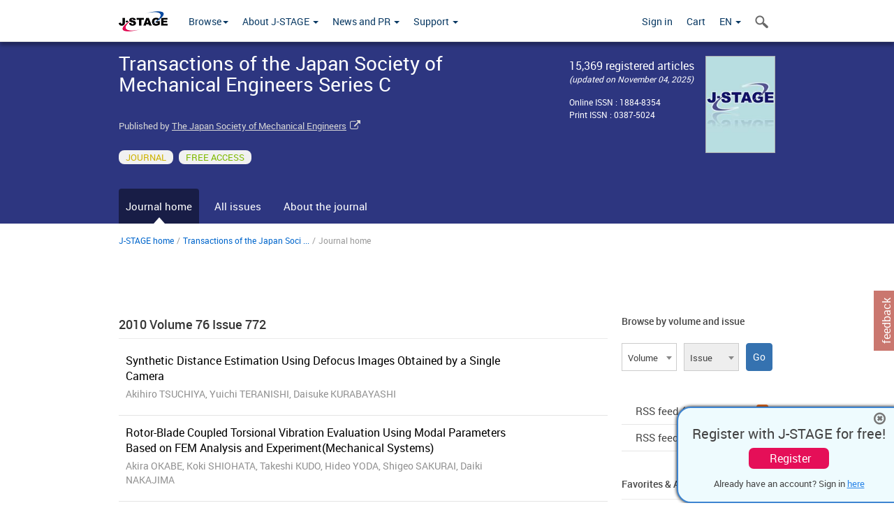

--- FILE ---
content_type: text/html;charset=utf-8
request_url: https://www.jstage.jst.go.jp/browse/kikaic1979/-char/en
body_size: 52798
content:
<!DOCTYPE html>
<html lang="en" xmlns:mml="http://www.w3.org/1998/Math/MathML">
<head>



<!-- 2.3.8 -->
<meta charset="utf-8">
<meta http-equiv="X-UA-Compatible" content="IE=edge">
<meta name="format-detection" content="telephone=no">
<meta name="viewport" content="width=device-width, initial-scale=1.0, maximum-scale=1.0, user-scalable=no">
<meta name="description" content="Access full-text academic articles: J-STAGE is an online platform for Japanese academic journals.">
<meta name="twitter:card" content="summary" />
<meta name="twitter:site" content="@jstage_ej" />
<meta name="og:url" content="https://www.jstage.jst.go.jp/browse/kikaic1979/-char/en" />
<meta name="og:title" content="Transactions of the Japan Society of Mechanical Engineers Series C" />
<meta name="og:description" content="Published by The Japan Society of Mechanical Engineers. FREE ACCESS" />
<meta name="og:site_name" content="J-STAGE" />
<meta name="og:image" content="https://www.jstage.jst.go.jp/html/images/common/SNS/J-STAGE_logo_sns.png" />

<link rel="icon" href="/favicon.ico" type="image/x-icon" />
<title>Transactions of the Japan Society of Mechanical Engineers Series C</title>
<link rel="stylesheet" href="/web/css/bootstrap3-wysiwyg5-color.css" />
<link rel="stylesheet" href="/web/css/bootstrap3-wysiwyg5.css" />
<link rel="stylesheet" href="/web/css/ranking.css?rn=2.3.8" />

<link rel="stylesheet" href="/web/css/bootstrap.min.css" />

<link rel="stylesheet" href="/web/css/style.css?rn=2.3.8"/>
<link rel="stylesheet" href="/web/css/common-elements-style.css?rn=2.3.8" />
<link rel="stylesheet" href="/web/css/jquery.treefilter.css" />
<link rel="stylesheet" href="/web/css/jplayer.blue.monday.css" />
<link rel="stylesheet" href="/web/css/main.css?rn=2.3.8" />
<!--[if lt IE 9]>

<script src="/web/js/html5shiv.min.js"></script>
<script src="/web/js/respond.min.js"></script>
<![endif]-->
<style type="text/css">
<!--
b {
	font-weight: bold;
}
i {
	font-style: italic;
}
// -->
</style>
</head>
	<body class="body-offcanvas addition-pages">

	


<!-- HEADER :: START -->
<span class="noprint">
<header class="clearfix">
	<!-- NAVIGATION :: START -->
	<nav class="navbar navbar-default navbar-fixed-top ep-nav-shadow " >

						
		<div class="container">
			<button type="button" class="navbar-toggle offcanvas-toggle" data-toggle="offcanvas" data-target="#js-bootstrap-offcanvas" style="float:left;"> <span class="sr-only">Toggle navigation</span> <span class="icon-bar">&nbsp;</span> <span class="icon-bar">&nbsp;</span> <span class="icon-bar">&nbsp;</span> </button>
			<!-- RIGHT NAV SEARCH :: BEGIN -->
			<div class="search-nav-block dropdown">
				<a href="javascript:;" class=""  data-toggle="collapse" data-target="#Search_nav"><i class="search-nav-icon"></i></a>
			</div>
			<!-- RIGHT NAV SEARCH :: END -->
			<!-- LOGO :: START -->
			<a class="navbar-brand ms-logowrap hm-logo-padding" href="https://www.jstage.jst.go.jp/browse/-char/en">
				<img src="/web/images/J-STAGE_logo_A3.png" alt=""  style="margin-top:6px;" />
			</a>
			<!-- LOGO :: END -->
			<!-- HAMBURGER LEFT TO RIGHT SLIDE :: START -->
			<div class="offcanvas-left-wrap register-offcanvas-left-wrap">
								<div class="navbar-offcanvas navbar-offcanvas-touch navbar-offcanvas-fade" role="navigation" id="js-bootstrap-offcanvas">
					<div class="offcanvas-left-wrap">
						<div class="navbar-header">
							<a class="navbar-brand jst-homelink" href="https://www.jstage.jst.go.jp/browse/-char/en">J-STAGE home</a>
							<button type="button" class="navbar-toggle offcanvas-toggle pull-right" data-toggle="offcanvas" data-target="#js-bootstrap-offcanvas" style="float:left;"> <img src="/web/images/edit-profile/icon-close-menu.png" alt=""></button>
						</div>
						<div class="offcanvas-nav-wrap">
							<ul class="nav navbar-nav">
																<li class="dropdown reponsive-menu"> <a href="#" class="dropdown-toggle" data-toggle="dropdown">Browse<b class="caret"></b></a>
									<ul class="dropdown-menu ep-dropdown-menu">
										<li style="background:none !important;"><span class="topnav-dropdown-icon"><img src="/web/images/top-nav-dropdown-arrow.png" width="18" height="10" alt=""/></span></li>
										<li><a href="/journal/list/-char/en">All titles</a></li>
										<li><a href="/journal/fields/-char/en">All subject areas</a></li>
										<li><a href="/journal/publisher/-char/en">All publishers</a></li>
										<li><a href="/search/global/_search/-char/en">Search articles</a></li>
										<li><a href="https://jstagedata.jst.go.jp/" target="_blank" rel="noopener noreferrer">Search J-STAGE Data <img src="/web/images/information-tab2/bg-arrow-white.png" width="13" height="10" alt=""></a></li>
									</ul>
								</li>
																<li class="dropdown reponsive-menu"><a href="#" class="dropdown-toggle" data-toggle="dropdown">About J-STAGE <b class="caret"></b></a>
									<ul class="dropdown-menu ep-dropdown-menu">
										<li style="background:none !important;"><span class="topnav-dropdown-icon"><img src="/web/images/top-nav-dropdown-arrow.png" width="18" height="10" alt=""/></span></li>
										<li><a href="https://www.jstage.jst.go.jp/static/pages/JstageOverview/-char/en">Overview</a></li>
										<li><a href="https://www.jstage.jst.go.jp/static/pages/JstageServices/TAB1/-char/en">Services and features</a></li>
										<li><a href="https://www.jstage.jst.go.jp/static/pages/PublicDataAboutJstage/-char/en">Public data</a></li>
										<li><a href="https://www.jstage.jst.go.jp/static/pages/TermsAndPolicies/ForIndividuals/-char/en">Terms and Policy</a></li>
									</ul>
								</li>

																<li class="dropdown reponsive-menu"><a href="#" class="dropdown-toggle" data-toggle="dropdown">News and PR  <b class="caret"></b></a>
									<ul class="dropdown-menu ep-dropdown-menu">
										<li style="background:none !important;"><span class="topnav-dropdown-icon"><img src="/web/images/top-nav-dropdown-arrow.png" width="18" height="10" alt=""/></span></li>
										<li><a href="https://www.jstage.jst.go.jp/static/pages/News/TAB1/Current/Page1/-char/en">News</a></li>
										<li><a href="https://www.jstage.jst.go.jp/static/pages/News/TAB2/Page1/-char/en">Maintenance information</a></li>
										<li><a href="https://www.jstage.jst.go.jp/static/pages/News/TAB6/Page1/-char/en">Special contents </a></li>
										<li><a href="https://www.jstage.jst.go.jp/static/pages/News/TAB7/Page1/-char/en">Media resources </a></li>
									</ul>
								</li>
																<li class="dropdown reponsive-menu"><a href="#" class="dropdown-toggle" data-toggle="dropdown">Support  <b class="caret"></b></a>
									<ul class="dropdown-menu ep-dropdown-menu">
										<li style="background:none !important;"><span class="topnav-dropdown-icon"><img src="/web/images/top-nav-dropdown-arrow.png" width="18" height="10" alt=""/></span></li>
										<li><a href="https://www.jstage.jst.go.jp/static/pages/ForReaders/-char/en">User manuals</a></li>
										<li><a href="https://www.jstage.jst.go.jp/static/pages/RecommendedEnvironment/-char/en">Browser compatibility</a></li>
 <li><a href="https://www.jstage.jst.go.jp/static/pages/FAQs/TAB3/-char/en">FAQ</a></li> 										<li><a href="https://www.jstage.jst.go.jp/static/pages/Contact/-char/en">Contact </a></li>
										<li><a href="https://www.jstage.jst.go.jp/static/pages/Sitemap/-char/en">Sitemap </a></li>
									</ul>
								</li>
																													<li class="reponsive-menu">
												<a href="/mylogin/-char/en?sourceurl=https%3A%2F%2Fwww.jstage.jst.go.jp%2Fbrowse%2Fkikaic1979%2F-char%2Fen">Sign in</a>
										</li>
																		<li class="reponsive-menu">
											<li class="reponsive-menu"><a href="/cart/list/-char/en?backurl=https%3A%2F%2Fwww.jstage.jst.go.jp%2Fbrowse%2Fkikaic1979%2F-char%2Fen" class="" >Cart <img src="/web/images/edit-profile/icon-cart.png" alt=""></a>
									</li>
								<li class="dropdown reponsive-menu">
																		<a href="#" class="dropdown-toggle" data-toggle="dropdown"> EN  <img src="/web/images/edit-profile/icon-lang.png" alt=""> <b class="caret"></b></a>
									<ul class="dropdown-menu ep-dropdown-menu">
									<li style="background:none !important;"><span class="topnav-dropdown-icon"><img src="/web/images/top-nav-dropdown-arrow.png" width="18" height="10" alt=""/></span></li>
										<li><a href="javascript:;" onclick="doChangeLang('en')">English</a></li>
										<li><a href="javascript:;" onclick="doChangeLang('ja')">日本語</a></li>
									</ul>
								</li>
							</ul>
						</div>
						<div class="clearfix"></div>
					</div>
				</div>
								<ul class="nav navbar-nav offcanvas-left-display-none">
										<li class="dropdown"> <a href="#" class="dropdown-toggle" data-toggle="dropdown">Browse<b class="caret"></b></a>
						<ul class="dropdown-menu ep-dropdown-menu">
							<li style="background:none !important;"><span class="topnav-dropdown-icon"><img src="/web/images/top-nav-dropdown-arrow.png" width="18" height="10" alt=""/></span></li>
							<li><a href="/journal/list/-char/en">All titles</a></li>
							<li><a href="/journal/fields/-char/en">All subject areas</a></li>
							<li><a href="/journal/publisher/-char/en">All publishers</a></li>
							<li><a href="/search/global/_search/-char/en">Search articles</a></li>
							<li><a href="https://jstagedata.jst.go.jp/" target="_blank" rel="noopener noreferrer">Search J-STAGE Data <img src="/web/images/information-tab2/bg-arrow.png" width="13" height="10" alt=""></a></li>
						</ul>
					</li>
										<li class="dropdown"><a href="#" class="dropdown-toggle" data-toggle="dropdown">About J-STAGE <b class="caret"></b></a>
						<ul class="dropdown-menu ep-dropdown-menu">
							<li style="background:none !important;"><span class="topnav-dropdown-icon"><img src="/web/images/top-nav-dropdown-arrow.png" width="18" height="10" alt=""/></span></li>
							<li><a href="https://www.jstage.jst.go.jp/static/pages/JstageOverview/-char/en">Overview</a></li>
							<li><a href="https://www.jstage.jst.go.jp/static/pages/JstageServices/TAB1/-char/en">Services and features</a></li>
							<li><a href="https://www.jstage.jst.go.jp/static/pages/PublicDataAboutJstage/-char/en">Public data</a></li>
							<li><a href="https://www.jstage.jst.go.jp/static/pages/TermsAndPolicies/ForIndividuals/-char/en">Terms and Policy</a></li>
						</ul>
					</li>
										<li class="dropdown"><a href="#" class="dropdown-toggle" data-toggle="dropdown">News and PR  <b class="caret"></b></a>
						<ul class="dropdown-menu ep-dropdown-menu">
							<li style="background:none !important;"><span class="topnav-dropdown-icon"><img src="/web/images/top-nav-dropdown-arrow.png" width="18" height="10" alt=""/></span></li>
							<li><a href="https://www.jstage.jst.go.jp/static/pages/News/TAB1/Current/Page1/-char/en">News</a></li>
							<li><a href="https://www.jstage.jst.go.jp/static/pages/News/TAB2/Page1/-char/en">Maintenance information</a></li>
							<li><a href="https://www.jstage.jst.go.jp/static/pages/News/TAB6/Page1/-char/en">Special contents </a></li>
							<li><a href="https://www.jstage.jst.go.jp/static/pages/News/TAB7/Page1/-char/en">Media resources </a></li>
						</ul>
					</li>
										<li class="dropdown"><a href="#" class="dropdown-toggle" data-toggle="dropdown">Support  <b class="caret"></b></a>
						<ul class="dropdown-menu ep-dropdown-menu">
							<li style="background:none !important;"><span class="topnav-dropdown-icon"><img src="/web/images/top-nav-dropdown-arrow.png" width="18" height="10" alt=""/></span></li>
							<li><a href="https://www.jstage.jst.go.jp/static/pages/ForReaders/-char/en">User manuals</a></li>
							<li><a href="https://www.jstage.jst.go.jp/static/pages/RecommendedEnvironment/-char/en">Browser compatibility</a></li>
 <li><a href="https://www.jstage.jst.go.jp/static/pages/FAQs/TAB3/-char/en">FAQ</a></li> 							<li><a href="https://www.jstage.jst.go.jp/static/pages/Contact/-char/en">Contact </a></li>
							<li><a href="https://www.jstage.jst.go.jp/static/pages/Sitemap/-char/en">Sitemap </a></li>
						</ul>
					</li>
				</ul>
			</div>
			<!-- HAMBURGER LEFT TO RIGHT SLIDE :: END -->
			<div class="offcanvas-right-wrap register-offcanvas-right-wrap">
				<ul class="nav navbar-nav">
												<li class="">
								<a href="/mylogin/-char/en?sourceurl=https%3A%2F%2Fwww.jstage.jst.go.jp%2Fbrowse%2Fkikaic1979%2F-char%2Fen" class="" >Sign in  </a>
						</li>
										<li class="">
							<li class=""><a href="/cart/list/-char/en?backurl=https%3A%2F%2Fwww.jstage.jst.go.jp%2Fbrowse%2Fkikaic1979%2F-char%2Fen" class="" >Cart </a>
					</li>
				<li class="dropdown">
					<a href="#" class="dropdown-toggle" data-toggle="dropdown">
 EN 					<b class="caret"></b>
					</a>
					<ul class="dropdown-menu ep-dropdown-menu" style="min-width: 80px;">
						<li style="background:none !important;"><span class="topnav-dropdown-icon"><img src="/web/images/top-nav-dropdown-arrow.png" width="18" height="10" alt=""></span></li>
						<li><a href="javascript:;" onclick="doChangeLang('en')">English</a></li>
						<li><a href="javascript:;" onclick="doChangeLang('ja')">日本語</a></li>
					</ul>
				</li>
				</ul>
			</div>
			<!-- RIGHT NAV SEARCH DROPDOWN :: BEGIN -->
			<ul class="dropdown-menu collapse ep-dropdown-menu search-dropdown-menu" id="Search_nav" style="max-width: 300px;">
				<li style="background:none !important;"><span class="topnav-dropdown-icon"></span></li>
				<li>
					<div class="col-md-24 edit-profile-form-control">
						<form action="/result/journal/-char/en" method="get">
						<div class="input-group">
							<input name="globalSearchKey" type="text" class="form-control search-nav-input" placeholder="Search within all titles on J-STAGE">
							<span class="input-group-btn search-btn">
							<button class="btn btn-default" type="submit"><i class="search-nav-icon"></i></button>
							</span>
						</div><!-- /input-group -->
						<a href="https://www.jstage.jst.go.jp/search/global/_search/-char/en" class="advanced-search-link">Advanced search </a>
						</form>
					</div>
				</li>
			</ul>
			<!-- RIGHT NAV SEARCH DROPDOWN :: END -->

			<div class="clearfix"></div>
		</div>
	</nav>
	<!-- NAVIGATION :: END -->
</header>
</span>
<!-- HEADER :: END -->



<!-- JOURNAL INTRODUCTION :: START -->
<div id="page-content">
	<div id="journal-header" class="secondlevel-tabnavigation-detail colorscheme09-normal">
		<div class="container">
			<div class="flt-left" style="width:100%; position:relative;">
				<div class="journal-name">Transactions of the Japan Society of Mechanical Engineers Series C</div>

					<div id="journal-left-infosection" class="col-sm-15">
						<div class="top-margin-1x">
 Published by
									<a href="http://www.jsme.or.jp/English/" target="_blank" rel="noopener noreferrer">The Japan Society of Mechanical Engineers</a> <span class="fa fa-external-link external-link-icon"></span>
								&nbsp;
						</div>
					</div>

					<div id="journal-right-infosection" class="col-sm-6">
						<div class="fs-16">
								 15,369 registered articles<br>
								<span class="italic-style fs-12">(updated on  November 04, 2025)</span>
						</div>
						<div class="top-margin-15x fs-12">
								Online ISSN : 1884-8354<br>
								Print ISSN : 0387-5024<br>
						</div>
					</div>

						<div class="journal-thumbnail-wrap">
							<a href="https://www.jstage.jst.go.jp/browse/kikaic1979/list/-char/en"><img src="https://www.jstage.jst.go.jp/pub/kikaic1979/thumbnail/kikaic1979_76_772.jpg" id="journal-thumbnail" alt="" /></a>
						</div>
					<div class="journal-tags-clearfix"></div>
					<div id="journal-tags">
						<div class="global-tags" style="max-width:640px;">
								<span class="tags-wrap original-tag-style" title="JOURNAL">JOURNAL</span>
								<span class="tags-wrap freeaccess-tag-style" title="FREE ACCESS">FREE ACCESS</span>
						</div>
						<div class="clearfix"></div>
					</div>
				<div class="journal-tags-clearfix"></div>
			</div>
			<div class="clearfix"></div>
		</div>
	</div>
</div>
<!-- JOURNAL INTRODUCTION :: END -->

<!-- SECOND LEVEL TAB NAVIGATION :: START -->
<div class="colorscheme09-normal">
	<div class="container">
		<div id="second-level-nav-tabs">
			<ul class="nav nav-tabs">
				<li class='active'><a href="javascript:void(0)">Journal home</a></li>
				<li ><a href="https://www.jstage.jst.go.jp/browse/kikaic1979/list/-char/en">All issues</a></li>
				<li ><a href="https://www.jstage.jst.go.jp/browse/kikaic1979/_pubinfo/-char/en">About the journal</a></li>
			</ul>
		</div>
	</div>
</div>
<!-- SECOND LEVEL TAB NAVIGATION :: END --><!-- INTRODUCTION :: START -->
<div class="container">
<div class="row">
	<div class="col-md-24">
	<!-- BREDCRUMBS :: START -->
		<ul class="global-breadcrumbs">
			<li><a href="https://www.jstage.jst.go.jp/browse/-char/en">J-STAGE home</a></li>
			<li>/</li>
			<li><a href="https://www.jstage.jst.go.jp/browse/kikaic1979/-char/en" class="customTooltip" title="Transactions of the Japan Society of Mechanical Engineers Series C">Transactions of the Japan Soci ...</a></li>
			<li> / </li>
			<li>Journal home</li>
		</ul>
<div class="clearfix"></div>	<!-- BREDCRUMBS :: END -->	</div>
</div>
</div>
<!-- INTRODUCTION :: END -->
<!-- JOURNAL LANDING :: START -->
<div class="container">
	<div class="row">
		<div class="col-md-24">
			<div class="clearfix"></div>
		</div>
	</div>

	<div class="row">
		<!-- LEFT SECTION :: START -->
		<div class="col-md-18">
			<!-- INNER SECTION :: START -->
<div id="journal-current-issuse">
	<div class="section-divider">
		<div class="section-title-18-nonsticky"><a href="https://www.jstage.jst.go.jp/browse/kikaic1979/list/-char/en">
 2010 Volume 76
 Issue 772			</a></div>
		<ul id="journal-current-issuse-list">

						<li class="notoppadding">
							<div name="https://www.jstage.jst.go.jp/article/kikaic1979/76/772/76_KJ00006813272/_article/-char/en" class="clickable_div">
								<div class="ci-content-wrap">
									<a href="https://www.jstage.jst.go.jp/article/kikaic1979/76/772/76_KJ00006813272/_article/-char/en" class="ci-article-name customTooltip" title="Synthetic Distance Estimation Using Defocus Images Obtained by a Single Camera">Synthetic Distance Estimation Using Defocus Images Obtained by a Single Camera</a>
									<span class="ci-authors-names customTooltip" title="Akihiro TSUCHIYA, Yuichi TERANISHI, Daisuke KURABAYASHI">Akihiro TSUCHIYA, Yuichi TERANISHI, Daisuke KURABAYASHI</span>
								</div>
								<div class="clearfix"></div>
							</div>
						</li>

						<li>
							<div name="https://www.jstage.jst.go.jp/article/kikaic1979/76/772/76_KJ00006813277/_article/-char/en" class="clickable_div">
								<div class="ci-content-wrap">
									<a href="https://www.jstage.jst.go.jp/article/kikaic1979/76/772/76_KJ00006813277/_article/-char/en" class="ci-article-name customTooltip" title="Rotor-Blade Coupled Torsional Vibration Evaluation Using Modal Parameters Based on FEM Analysis and Experiment(Mechanical Systems)">Rotor-Blade Coupled Torsional Vibration Evaluation Using Modal Parameters Based on FEM Analysis and Experiment(Mechanical Systems)</a>
									<span class="ci-authors-names customTooltip" title="Akira OKABE, Koki SHIOHATA, Takeshi KUDO, Hideo YODA, Shigeo SAKURAI, Daiki NAKAJIMA">Akira OKABE, Koki SHIOHATA, Takeshi KUDO, Hideo YODA, Shigeo SAKURAI, Daiki NAKAJIMA</span>
								</div>
								<div class="clearfix"></div>
							</div>
						</li>

						<li>
							<div name="https://www.jstage.jst.go.jp/article/kikaic1979/76/772/76_KJ00006813271/_article/-char/en" class="clickable_div">
								<div class="ci-content-wrap">
									<a href="https://www.jstage.jst.go.jp/article/kikaic1979/76/772/76_KJ00006813271/_article/-char/en" class="ci-article-name customTooltip" title="Interoperable Collaboration in a Factory Using Standarized Technologies : Integration of Manufacturing and Delivery by MESX Protocol(&lt;Special Issue&gt;Manufacturing Systems Division Conference 2010)">Interoperable Collaboration in a Factory Using Standarized Technologies : Integration of Manufacturing and Delivery by MESX Protocol(&lt;Special Issue&gt;Manufacturing Systems Division Conference 2010)</a>
									<span class="ci-authors-names customTooltip" title="Tatsuya TAKAHASHI, Kazuo MUTO, Kiminobu KODAMA, Kazuaki FUJITA, Yousuke OOTAKE">Tatsuya TAKAHASHI, Kazuo MUTO, Kiminobu KODAMA, Kazuaki FUJITA, Yousuke OOTAKE</span>
								</div>
								<div class="clearfix"></div>
							</div>
						</li>

						<li>
							<div name="https://www.jstage.jst.go.jp/article/kikaic1979/76/772/76_KJ00006813275/_article/-char/en" class="clickable_div">
								<div class="ci-content-wrap">
									<a href="https://www.jstage.jst.go.jp/article/kikaic1979/76/772/76_KJ00006813275/_article/-char/en" class="ci-article-name customTooltip" title="Optimal Choice of Surgical Drill Design">Optimal Choice of Surgical Drill Design</a>
									<span class="ci-authors-names customTooltip" title="Yoshihiro TAKIKAWA, Tadamaru UEDA, Kenichi HASEGAWA, Yasuyuki ENDO, Takanori HASEGAWA, Toshiaki HARA">Yoshihiro TAKIKAWA, Tadamaru UEDA, Kenichi HASEGAWA, Yasuyuki ENDO, Takanori HASEGAWA, Toshiaki HARA</span>
								</div>
								<div class="clearfix"></div>
							</div>
						</li>
		</ul>
		<div class="clearfix"></div>
		<a href="https://www.jstage.jst.go.jp/browse/kikaic1979/list/-char/en" class="flt-right top-margin-1x bluelink-style">View all articles in current issue</a>
	</div>
</div>

			<!-- INNER SECTION :: END -->
			<div class="clearfix"></div>
			<!-- INNER SECTION :: START -->
	<!-- INNER SECTION :: START -->
	<div class="section-divider">
		<div class="section-title-18-nonsticky">Most viewed articles (October 2025)</div>
		<ul id="most-popular-articles-list">

				<li>
					<div name="https://www.jstage.jst.go.jp/article/kikaic1979/72/716/72_716_1162/_article/-char/en" class="clickable_div">
						<div class="most-popular-articles-list-left colorscheme09-lighter"> 1 </div>
						<div class="most-popular-articles-list-right">
							<p class="customTooltip" title="Path Planning and Obstacle Avoidance Control Considering Rotary Motion of Load for Overhead Crane">Path Planning and Obstacle Avoidance Control Considering Rotary Motion of Load for Overhead Crane</p>
							<p class="grey lh18">
									Released on J-STAGE: March 04, 2011 |
									Volume 72
										Issue 716
										 Pages 1162-1169
							</p>
							<p class="grey lh18">Takanori MIYOSHI, Sachio KAWAKAMI, Kazuhiko TERASHIMA</p>
						</div>
						<div class="clearfix"></div>
					</div>
				</li>

				<li>
					<div name="https://www.jstage.jst.go.jp/article/kikaic1979/63/613/63_613_3059/_article/-char/en" class="clickable_div">
						<div class="most-popular-articles-list-left colorscheme09-lighter"> 2 </div>
						<div class="most-popular-articles-list-right">
							<p class="customTooltip" title="Prediction of Automobile Driver Sleepiness : 1st Report, Rating of Sleepiness Based on Facial Expression and Examination of Effective Predictor Indexes of Sleepiness">Prediction of Automobile Driver Sleepiness : 1st Report, Rating of Sleepiness Based on Facial Expression and Examination of Effective Predictor Indexes of Sleepiness</p>
							<p class="grey lh18">
									Released on J-STAGE: February 26, 2008 |
									Volume 63
										Issue 613
										 Pages 3059-3066
							</p>
							<p class="grey lh18">Hiroki KITAJIMA, Nakaho NUMATA, keiichi YAMAMOTO, Yoshihiro GOI</p>
						</div>
						<div class="clearfix"></div>
					</div>
				</li>

				<li>
					<div name="https://www.jstage.jst.go.jp/article/kikaic1979/74/740/74_740_1034/_article/-char/en" class="clickable_div">
						<div class="most-popular-articles-list-left colorscheme09-lighter"> 3 </div>
						<div class="most-popular-articles-list-right">
							<p class="customTooltip" title="Surface Roughness and Pressure Effect on Viscosity in Elastohydrodynamic Lubrication Model of Engine Bearings">Surface Roughness and Pressure Effect on Viscosity in Elastohydrodynamic Lubrication Model of Engine Bearings</p>
							<p class="grey lh18">
									Released on J-STAGE: March 04, 2011 |
									Volume 74
										Issue 740
										 Pages 1034-1041
							</p>
							<p class="grey lh18">Toshihiro OZASA</p>
						</div>
						<div class="clearfix"></div>
					</div>
				</li>

				<li>
					<div name="https://www.jstage.jst.go.jp/article/kikaic1979/71/712/71_712_3583/_article/-char/en" class="clickable_div">
						<div class="most-popular-articles-list-left colorscheme09-lighter"> 4 </div>
						<div class="most-popular-articles-list-right">
							<p class="customTooltip" title="Study on Coefficient of Friction between Tool and Material in Shearing">Study on Coefficient of Friction between Tool and Material in Shearing</p>
							<p class="grey lh18">
									Released on J-STAGE: March 04, 2011 |
									Volume 71
										Issue 712
										 Pages 3583-3589
							</p>
							<p class="grey lh18">Masahiro SASADA, Kazuki SHIMURA, Isamu AOKI</p>
						</div>
						<div class="clearfix"></div>
					</div>
				</li>

				<li>
					<div name="https://www.jstage.jst.go.jp/article/kikaic1979/71/705/71_705_1513/_article/-char/en" class="clickable_div">
						<div class="most-popular-articles-list-left colorscheme09-lighter"> 5 </div>
						<div class="most-popular-articles-list-right">
							<p class="customTooltip" title="A new Helmholtz-based Resonator Effective Over a Wide Frequency Band using a Flexible Panel">A new Helmholtz-based Resonator Effective Over a Wide Frequency Band using a Flexible Panel</p>
							<p class="grey lh18">
									Released on J-STAGE: March 04, 2011 |
									Volume 71
										Issue 705
										 Pages 1513-1520
							</p>
							<p class="grey lh18">Akira SANADA, Nobuo TANAKA, Nobuo IWAKUNI</p>
						</div>
						<div class="clearfix"></div>
					</div>
				</li>
		</ul>
	</div>
<!-- INNER SECTION :: END -->			<!-- INNER SECTION :: END -->
			<div class="clearfix"></div>
			<!-- SHARING ICONS :: BIG SET :: START -->
<div class="section-divider">
<div id="socialmedia-share-plugins" class="colorscheme09-lighter">
<div class="sectionheading">Share this page</div>
<ul class="share-icons-list">
<li><a href="https://www.facebook.com/sharer/sharer.php?u=https%3A%2F%2Fwww.jstage.jst.go.jp%2Fbrowse%2Fkikaic1979%2F-char%2Fen" target="_blank" rel="noopener noreferrer"><span class="fa fa-facebook facebook-share-icn"></span></a></li>
<li><a href="http://twitter.com/share?url=https%3A%2F%2Fwww.jstage.jst.go.jp%2Fbrowse%2Fkikaic1979%2F-char%2Fen&text=Transactions+of+the+Japan+Society+of+Mechanical+Engineers+Series+C" target="_blank" rel="noopener noreferrer"><span class="twitter-share-icn" style="background:#000000;display:inline-block;font-size:28px;"><img src="/web/images/logo-white.png" width="20" height="20" alt="X"></img></span></a></li>
<li><a href="mailto:?body=Transactions of the Japan Society of Mechanical Engineers Series C %0d%0aURL%3A%20https://www.jstage.jst.go.jp/browse/kikaic1979/-char/en"> <span class="fa fa-envelope outlook-share-icn"></span></a></li>
</ul>
</div>
</div>
			<!-- SHARING ICONS :: BIG SET :: END -->
			<div class="clearfix"></div>
		</div>
		<!-- LEFT SECTION :: END -->
		<!-- RIGHT SECTION :: START -->
		<div class="col-md-6">
			<div class="section-divider">
				<!-- VOLUME AND ISSUE :: START -->
<div id="pastvol-issuse-dropdown">
	<div class="section-title-noborder-14">Browse by volume and issue</div>
	<form class="pastvol-issuse-form" id="pastvolIssuseForm" method="get" action="">
	<ul class="pastvol-issuse-list">
		
		<li class="pastvol-issuse-listbox-width">
				<select class="journal-volume-dd" name="journal-volume" id="selectVol">
					<option value="">Volume</option>
												<option value="76">Vol 76</option>
																<option value="75">Vol 75</option>
																<option value="74">Vol 74</option>
																<option value="73">Vol 73</option>
																<option value="72">Vol 72</option>
																<option value="71">Vol 71</option>
																<option value="70">Vol 70</option>
																<option value="69">Vol 69</option>
																<option value="68">Vol 68</option>
																<option value="67">Vol 67</option>
																<option value="66">Vol 66</option>
																<option value="65">Vol 65</option>
																<option value="64">Vol 64</option>
																<option value="63">Vol 63</option>
																<option value="62">Vol 62</option>
																<option value="61">Vol 61</option>
																<option value="60">Vol 60</option>
																<option value="59">Vol 59</option>
																<option value="58">Vol 58</option>
																<option value="57">Vol 57</option>
																<option value="56">Vol 56</option>
																<option value="55">Vol 55</option>
																<option value="54">Vol 54</option>
																<option value="53">Vol 53</option>
																<option value="52">Vol 52</option>
																<option value="51">Vol 51</option>
																<option value="50">Vol 50</option>
																<option value="49">Vol 49</option>
																<option value="48">Vol 48</option>
																<option value="47">Vol 47</option>
																<option value="46">Vol 46</option>
																<option value="45">Vol 45</option>
								</select>
			</li>
			<li class="pastvol-issuse-listbox-width">
				<select class="journal-issue-dd" name="journal-issue" id="selectIssue" disabled>
					<option value="">Issue</option>
				</select>
			</li>
			<li class="pastvol-issuse-go-btn-width">
				<input type="button" value="Go" class="pastvol-issuse-go-btn" id="goBtn">
			</li>
		</ul>
	</form>
<div class="clearfix"></div>
</div>				<!-- VOLUME AND ISSUE :: END -->
				<!-- THIRD LEVEL NAVIGATION :: START -->
<div id="third-level-navigation">
<a href="https://www.jstage.jst.go.jp/AF05S010NewRssDld?btnaction=JT0040&sryCd=kikaic1979&rssLang=en" target="_blank" rel="noopener noreferrer" class="thirdlevel-links">RSS feed (Issue)<span class="fa fa-rss-square rss-icon-bg"></span></a> <span class="third-level-nav-divider"></span>
<a href="https://www.jstage.jst.go.jp/AF05S010NewRssDld?btnaction=JT0041&sryCd=kikaic1979&rssLang=en" target="_blank" rel="noopener noreferrer" class="thirdlevel-links">RSS feed (Article)<span class="fa fa-rss-square rss-icon-bg"></span></a> <span class="third-level-nav-divider"></span>
</div>				<!-- THIRD LEVEL NAVIGATION :: END -->
				<!-- INNER SECTION :: START -->
<div class="section-divider">
	<div class="section-title-14">Favorites & Alerts</div>
	<ul class="star-list-style">
				<li><a href = "javascript:;" class = "add-favorites-titles" value = "1">Add to favorites</a></li>
				<li><a href = "javascript:;" class = "add-favorites-titles" value = "0">Announcement alert</a></li>
				<li><a href = "javascript:;" class = "add-favorites-titles" value = "2">New arrival alert</a></li>
	</ul>
</div>
<form action = "/fav/articles/_insert/-char/en" method = "get" id = "favorites-articles" name = "favorites-articles"></form>
<form action = "/fav/title/_insert/-char/en" method = "get" id = "favorites-titles" name = "favorites-titles"></form>
<input type="hidden" name="sryCd" value="kikaic1979">
<input type="hidden" name="noVol" value="45">
<input type="hidden" name="noIssue" value="772">
<input type="hidden" name="kijiCd" value="52_479_1953">
				<!-- INNER SECTION :: END -->
				<!-- INNER SECTION :: START -->
<div class='section-divider'>
<div class='section-title-14'>Predecessor</div>
<p class='right-section-para'><a href='https://www.jstage.jst.go.jp/browse/kikai1935/-char/en'>Transactions of the Society of Mechanical Engineers</a></p>
<p class='right-section-para'><a href='https://www.jstage.jst.go.jp/browse/kikai1938/-char/en'>Transactions of the Japan Society of Mechanical Engineers</a></p>
<p class='right-section-para'><a href='https://www.jstage.jst.go.jp/browse/kikaia1979/-char/en'>Transactions of the Japan Society of Mechanical Engineers Series A</a></p>
<p class='right-section-para'><a href='https://www.jstage.jst.go.jp/browse/kikaib1979/-char/en'>Transactions of the Japan Society of Mechanical Engineers Series B</a></p>
</div>
<!-- INNER SECTION :: END -->
<!-- INNER SECTION :: START -->
<div class='section-divider'>
<div class='section-title-14'>Successor</div>
<p class='right-section-para'><a href='https://www.jstage.jst.go.jp/browse/kikaic/-char/en'>TRANSACTIONS OF THE JAPAN SOCIETY OF MECHANICAL ENGINEERS Series C</a></p>
<p class='right-section-para'><a href='https://www.jstage.jst.go.jp/browse/kikaib/-char/en'>TRANSACTIONS OF THE JAPAN SOCIETY OF MECHANICAL ENGINEERS Series B</a></p>
<p class='right-section-para'><a href='https://www.jstage.jst.go.jp/browse/kikaia/-char/en'>TRANSACTIONS OF THE JAPAN SOCIETY OF MECHANICAL ENGINEERS Series A</a></p>
</div>
<!-- INNER SECTION :: END -->

			</div>
		</div>
		<!-- RIGHT SECTION :: END -->
		<div class="clearfix"></div>
	</div>
</div>
<!-- JOURNAL LANDING :: END -->
<div class="clearfix"></div>
<!-- FOOTER :: START -->
<span class="noprint">
<footer class="footer-style2">
<div id="footer-strip" class="colorscheme09-lighter">
	<div class="container">
	</div>
</div>
<div class="footer-wrap print-non-disp">
	<a href="#0" class="take-on-top1">Top</a>
	<div class="container">
		<div class="footer-link-section">
						<div class="footer-link-heading">Browse</div>
			<ul class="footer-link-list">
				<li><a href="/journal/list/-char/en">All titles</a></li>
				<li><a href="/journal/fields/-char/en">All subject areas</a></li>
				<li><a href="/journal/publisher/-char/en">All publishers</a></li>
				<li><a href="/search/global/_search/-char/en">Search articles</a></li>
				<li><a href="https://jstagedata.jst.go.jp/" target="_blank" rel="noopener noreferrer">Search J-STAGE Data <img src="/web/images/information-tab2/bg-arrow-white.png" width="13" height="10" alt=""></a></li>
			</ul>
		</div>

		<div class="footer-link-section">
						<div class="footer-link-heading">About J-STAGE</div>
			<ul class="footer-link-list">
				<li><a href="https://www.jstage.jst.go.jp/static/pages/JstageOverview/-char/en">Overview</a></li>
				<li><a href="https://www.jstage.jst.go.jp/static/pages/JstageServices/TAB1/-char/en">Services and features</a></li>
				<li><a href="https://www.jstage.jst.go.jp/static/pages/PublicDataAboutJstage/-char/en">Public data</a></li>
				<li><a href="https://www.jstage.jst.go.jp/static/pages/TermsAndPolicies/ForIndividuals/-char/en">Terms and Policy</a></li>
			</ul>
		</div>
		<div class="footer-link-section">
						<div class="footer-link-heading">News and PR</div>
			<ul class="footer-link-list">
				<li><a href="https://www.jstage.jst.go.jp/static/pages/News/TAB1/Current/Page1/-char/en">News</a></li>
				<li><a href="https://www.jstage.jst.go.jp/static/pages/News/TAB2/Page1/-char/en">Maintenance information</a></li>
				<li><a href="https://www.jstage.jst.go.jp/static/pages/News/TAB6/Page1/-char/en">Special contents </a></li>
				<li><a href="https://www.jstage.jst.go.jp/static/pages/News/TAB7/Page1/-char/en">Media resources </a></li>
			</ul>
		</div>
		<div class="footer-link-section">
						<div class="footer-link-heading">Support</div>
			<ul class="footer-link-list">
				<li><a href="https://www.jstage.jst.go.jp/static/pages/ForReaders/-char/en">User manuals</a></li>
				<li><a href="https://www.jstage.jst.go.jp/static/pages/RecommendedEnvironment/-char/en">Browser compatibility</a></li>
 <li><a href="https://www.jstage.jst.go.jp/static/pages/FAQs/TAB3/-char/en">FAQ</a></li> 				<li><a href="https://www.jstage.jst.go.jp/static/pages/Contact/-char/en">Contact </a></li>
				<li><a href="https://www.jstage.jst.go.jp/static/pages/Sitemap/-char/en">Sitemap </a></li>
			</ul>
		</div>

		<div class="clearfix"></div>
				<div class="clearfix"></div>
	</div>
</div>
</footer>
</span>
<!-- FOOTER :: END -->
<!-- FEEDBACK BUTTON :: START -->
<span class="noprint print-non-disp">
<div id="right-feedback-btn"><a href="https://form2.jst.go.jp/s/jstage-feedback" target="_blank" rel="noopener noreferrer">feedback</a></div>
</span>
<!-- FEEDBACK BUTTON :: END -->
<!-- TAKE ME TO TOP :: START -->
<a href="#0" class="take-on-top" style="z-index:inherit">Top</a>
<!-- TAKE ME TO TOP :: END -->

<!-- STICKY REGISTER TO J-STAGE HERE :: START -->
<div id="sticky-register-to-j-stage" class="sticky-register-to-j-stage print-non-disp" style="display:none;">
<span class="noprint">
<a href="javascript:;" class="sticky-register-to-j-stage-close" onclick="registerStickyClose();"><i class="fa fa-times-circle-o"></i></a>
</span>
<h3 class="register-for-free"><nobr>Register with J-STAGE for free!</nobr></h3>
<a href="/myregister/-char/en" class="sticky-register-btn">Register</a>
<p class="register-for-already">Already have an account? Sign in <a href="/mylogin/-char/en?sourceurl=https%3A%2F%2Fwww.jstage.jst.go.jp%2Fbrowse%2Fkikaic1979%2F-char%2Fen">here</a></p>
</div>
<!-- STICKY REGISTER TO J-STAGE HERE :: END -->
<script src="/web/js/jquery.min.js"></script>
<!-- Include all compiled plugins (below) -->
<script src="/web/js/bootstrap.js"></script>

<script src="/web/js/bootstrap.offcanvas.min.js"></script>

<script src="/web/js/bootstrap-tabdrop.min.js"></script>

<script src="/web/js/modernizr.js"></script>

	<script src="/web/js/jquery.hc-sticky.min.js"></script>

<script src="/web/js/jquery.touchSwipe.min.js"></script>

<script src="/web/js/jquery.advancedSlider.min.js"></script>

<script src="/web/js/jquery-navtoselect.min.js?rn=2.3.8"></script>

<script src="/web/js/jquery.treefilter.min.js"></script>

<script src="/web/js/jquery.jplayer.min.js"></script>

<script src="/web/js/jquery.coolfieldset.min.js"></script>

<script src="/web/js/select2.full.min.js"></script>

<script src="/web/js/prettify.min.js"></script>

<script src="/web/js/common.js?rn=2.3.8"></script>

<script src="/web/js/tableHeadFixe.min.js"></script>

<script src="/web/js/validation.js?rn=2.3.8"></script>


<script src="/web/js/new_plugin/slick/slick.min.js"></script>
<script src="/web/js/journalHome.js"></script>
<script src="/web/js/favoriteAlerts.js"></script>

<script>
$(document).ready(function () {
if(('localStorage' in window) && (window.localStorage !== null)) {
	if(localStorage.getItem('C.regsticky') != 'off'){
	$('#sticky-register-to-j-stage').show();
	}
}
$('.dropdown-toggle').on('click', function(E) {
	$(this).find('.glyphicon').toggleClass("glyphicon-chevron-up");
	$(this).find('.glyphicon').toggleClass("glyphicon-chevron-down");
});
$('[data-toggle="tooltip"]').tooltip({});
$('.warningtooltip').tooltip();

});
$(".journal-volume-dd").select2( {width: 'resolve'});
$(".journal-issue-dd").select2();
$('#facetsearch-header').facetsearch();
$('.facetsearch-subheader').facetsearch();
$(window).load(function(){
	$('.collapseall-icon').hide();
	$('.vol-link').click(function(e){
		e.stopPropagation();
	});
	$('.expandall-icon').click(function(){
		$(this).addClass('expand-inactive');
		$('.collapseall-icon').removeClass('collapse-inactive')
		$('.inner-content').slideDown();
		$('.content').each(function(index, element) {
			$(this).find('.expand').removeClass('collapse1');
		});
		$('.collapseall-icon').show();
		$('.expandall-icon').hide();
		$('.show_abstract').hide();
		$('.hide_abstract').show();
	});
	$('.collapseall-icon').addClass('collapse-inactive');
	$('.collapseall-icon').click(function(){
		$(this).addClass('collapse-inactive');
		$('.expandall-icon').removeClass('expand-inactive');
		$('.inner-content').slideUp();
		$('.content').each(function(index, element) {
			$(this).find('.expand').addClass('collapse1');
		});
		$('.expandall-icon').show();
		$('.collapseall-icon').hide();
		$('.show_abstract').show();
		$('.hide_abstract').hide();
	});
	$('.inner-content').hide();
	$(".expand a").click(function (e) {
		e.preventDefault();
		$(this).parent().toggleClass('collapse1');
		$(this).closest('.content').find('.inner-content').slideToggle().toggleClass('datapanel_opend');
		if(!$(this).closest('.content').find('.inner-content').hasClass("datapanel_opend")){
			$('div.collapseall-icon').removeClass('collapse-inactive');
		} else {
			$('div.collapseall-icon').addClass('collapse-inactive');
		}

		$(this).find('.show_abstract').toggle();
		$(this).find('.hide_abstract').toggle();

	});
});
$(".journal-volume-dd").select2();
$(".journal-issue-dd").select2();
$(".searchresults-noofpages-dropdown").select2({
	minimumResultsForSearch: Infinity
});
$(".search-browse-volissue-tabs a").click(function(event) {
	event.preventDefault();
	$(this).parent().addClass("current");
	$(this).parent().siblings().removeClass("current");
	var tab = $(this).attr("href");
	$(".searchbrowse-volissue-tab-content").not(tab).css("display", "none");
	$(tab).fadeIn();
});
$('.inner-content .abstract').each(function(){
	if ($(this).height() < 120) {
		$(this).find('.full-abstract').hide();
	}
});

if ( document.getElementById("selectedVol") != null ) {
	var pos = $("#selectedVol").position();
	$(".faceted-search-scrollwrap").scrollTop((pos.top - 50));
}
var ddd = [
{ noVol:"76", noIssue:["772", "771", "770", "769", "768", "767", "766", "765", "764", "763", "762", "761"] }
,{ noVol:"75", noIssue:["760", "759", "758", "757", "756", "755", "754", "753", "752", "751", "750", "749"] }
,{ noVol:"74", noIssue:["748", "747", "746", "745", "744", "743", "742", "741", "740", "739", "738", "737"] }
,{ noVol:"73", noIssue:["736", "735", "734", "733", "732", "731", "730", "729", "728", "727", "726", "725"] }
,{ noVol:"72", noIssue:["724", "723", "722", "721", "720", "719", "718", "717", "716", "715", "714", "713"] }
,{ noVol:"71", noIssue:["712", "711", "710", "709", "708", "707", "706", "705", "704", "703", "702", "701"] }
,{ noVol:"70", noIssue:["700", "699", "698", "697", "696", "695", "694", "693", "692", "691", "690", "689"] }
,{ noVol:"69", noIssue:["688", "687", "686", "685", "684", "683", "682", "681", "680", "679", "678", "677"] }
,{ noVol:"68", noIssue:["676", "675", "674", "673", "672", "671", "670", "669", "668", "667", "666", "665"] }
,{ noVol:"67", noIssue:["664", "663", "662", "661", "660", "659", "658", "657", "656", "655", "654", "653"] }
,{ noVol:"66", noIssue:["652", "651", "650", "649", "648", "647", "646", "645", "644", "643", "642", "641"] }
,{ noVol:"65", noIssue:["640", "639", "638", "637", "636", "635", "634", "633", "632", "631", "630", "629"] }
,{ noVol:"64", noIssue:["628", "627", "626", "625", "624", "623", "622", "621", "620", "619", "618", "617"] }
,{ noVol:"63", noIssue:["616", "615", "614", "613", "612", "611", "610", "609", "608", "607", "606", "605"] }
,{ noVol:"62", noIssue:["604", "603", "602", "601", "600", "599", "598", "597", "596", "595", "594", "593"] }
,{ noVol:"61", noIssue:["592", "591", "590", "589", "588", "587", "586", "585", "584", "583", "582", "581"] }
,{ noVol:"60", noIssue:["580", "579", "578", "577", "576", "575", "574", "573", "572", "571", "570", "569"] }
,{ noVol:"59", noIssue:["568", "567", "566", "565", "564", "563", "562", "561", "560", "559", "558", "557"] }
,{ noVol:"58", noIssue:["556", "555", "554", "553", "552", "551", "550", "549", "548", "547", "546", "545"] }
,{ noVol:"57", noIssue:["544", "543", "542", "541", "540", "539", "538", "537", "536", "535", "534", "533"] }
,{ noVol:"56", noIssue:["532", "531", "530", "529", "528", "527", "526", "525", "524", "523", "522", "521"] }
,{ noVol:"55", noIssue:["520", "519", "518", "517", "516", "515", "514", "513", "512", "511", "510", "509"] }
,{ noVol:"54", noIssue:["508", "507", "506", "505", "504", "503", "502", "501", "500", "499", "498", "497"] }
,{ noVol:"53", noIssue:["496", "495", "494", "493", "492", "491", "490", "489", "488", "487", "486", "485"] }
,{ noVol:"52", noIssue:["484", "483", "482", "481", "480", "479", "478", "477", "476", "475", "474", "473"] }
,{ noVol:"51", noIssue:["472", "471", "470", "469", "468", "467", "466", "465", "464", "463", "462", "461"] }
,{ noVol:"50", noIssue:["460", "459", "458", "457", "456", "455", "454", "453", "452", "451", "450", "449"] }
,{ noVol:"49", noIssue:["448", "447", "446", "445", "444", "443", "442", "441", "440", "439", "438", "437"] }
,{ noVol:"48", noIssue:["436", "435", "434", "433", "432", "431", "430", "429", "428", "427", "426", "425"] }
,{ noVol:"47", noIssue:["424", "423", "422", "421", "420", "419", "418", "417", "416", "415", "414", "413"] }
,{ noVol:"46", noIssue:["412", "411", "410", "409", "408", "407", "406", "405", "404", "403", "402", "401"] }
,{ noVol:"45", noIssue:["400", "399", "398", "397", "396", "395", "394", "393", "392", "391", "390", "389"] }
];
$("#selectVol").bind("change", function() {
	var selectVol = $(":selected").val();
	if (selectVol == "") {
		$("#selectIssue").attr("disabled", "disabled");
	} else {
		var disabledAttr = $("#selectIssue").attr("disabled");
		if (typeof disabledAttr !== "undefined") {
			$("#selectIssue").removeAttr("disabled");
		}
	}
	$("#selectIssue").children().remove();
	$('#selectIssue').append($('<option>').html("Issue").val(""));
	if (selectVol != "") {
		for (var idx in ddd) {
			var noVol = ddd[idx].noVol;
			if (noVol == selectVol) {
				var noIssueArry = ddd[idx].noIssue;
				for (i = 0; i < noIssueArry.length; i++) {
						$('#selectIssue').append($('<option>').html("Issue" + noIssueArry[i]).val(noIssueArry[i]));
				}
				break;
			}
		}
	}
	$("#selectIssue").select2();
});
$("#mobileSelectVol").bind("change", function() {
	var selectVol = $("#mobileSelectVol option:selected").val();
	if (selectVol == "") {
		$("#mobileSelectIssue").attr("disabled", "disabled");
	} else {
		var disabledAttr = $("#mobileSelectIssue").attr("disabled");
		if (typeof disabledAttr !== "undefined") {
			$("#mobileSelectIssue").removeAttr("disabled");
		}
	}
	$("#mobileSelectIssue").children().remove();
	$('#mobileSelectIssue').append($('<option>').html("Issue").val(""));
	if (selectVol != "") {
		for (var idx in ddd) {
			var noVol = ddd[idx].noVol;
			if (noVol == selectVol) {
				var noIssueArry = ddd[idx].noIssue;
				for (i = 0; i < noIssueArry.length; i++) {
						$('#mobileSelectIssue').append($('<option>').html("Issue" + noIssueArry[i]).val(noIssueArry[i]));
				}
				break;
			}
		}
	}
	$("#mobileSelectIssue").select2();
});
$("#goBtn").bind("click", function() {
	var noVol = $("#selectVol").val();
	var noIssue = $("#selectIssue").val();
	var pageInput = $('#pageInput').val();
	if (pageInput === undefined) {
		pageInput = null;
	}
	return clickGoBtn("1", noVol, noIssue, pageInput);
});
$("#mobileGoBtn").bind("click", function() {
	var noVol = $("#mobileSelectVol").val();
	var noIssue = $("#mobileSelectIssue").val();
	var pageInput = $('#mobilePageInput').val();
	if (pageInput === undefined) {
		pageInput = null;
	}
	return clickGoBtn("2", noVol, noIssue, pageInput);
});
$(window).load(function(){
	try {
		var issueList1 = '';
		var issueOptions = jQuery('#selectIssue').children();
		if (issueOptions.length > 1) {
			for ( var i=1; i<issueOptions.length; i++ ){
				issueList1 = issueList1 + issueOptions.eq(i).val();
			}
		}
		var selectVol = $("#selectVol").val();
		var selectIssue = $("#selectIssue").val();
		if (selectVol != "") {
			for (var idx in ddd) {
				var noVol = ddd[idx].noVol;
				if (noVol == selectVol) {
					var issueList2 = '';
					var noIssueArry = ddd[idx].noIssue;
					for (i = 0; i < noIssueArry.length; i++) {
						issueList2 = issueList2 + noIssueArry[i];
					}
					if (issueList1 != issueList2) {
						$("#selectVol").trigger("change");
						$("#mobileSelectVol").trigger("change");
					}
				}
			}
		}
	} catch (e) {console.log("Exception : " + e);}
});
$(window).unload(function(){});
function pressEnter4GoBtn() {
	if (window.event.keyCode == 13) {
		$('#goBtn').trigger("click");
	}
}
function pressEnter4MobileGoBtn() {
	if (window.event.keyCode == 13) {
		$('#mobileGoBtn').trigger("click");
	}
}
function clickGoBtn(mode, noVol, noIssue, pageInput) {
	if (mode == "1") {
		$("#pageMessage01").css("display", "none");
		$("#pageMessage02").css("display", "none");
		$("#pageMessage03").css("display", "none");
	} else if (mode == "2") {
		$("#mobilePageMessage01").css("display", "none");
		$("#mobilePageMessage02").css("display", "none");
		$("#mobilePageMessage03").css("display", "none");
	}
	try {

		if ((noVol == null || noVol == "") && (noIssue == null || noIssue == "")){
				noVol = "76";
				noIssue = "772"
		}

		if (noIssue == null || noIssue == ""){
			noIssue = "0"
		}

		if (pageInput == null || pageInput == "") {
			var url = getUrl(noVol, noIssue);
			url = url.replace('repXXX', noVol);
			url = url.replace('repYYY', noIssue);
			document.location.href = url;
			return;
		}
		if (noVol == null) {
			if (mode == "1") {
				$("#pageMessage01").css("display", "block");
			} else if (mode == "2") {
				$("#mobilePageMessage01").css("display", "block");
			}
			return;
		}
		var jsonUrl = 'https://www.jstage.jst.go.jp/pageSearch/kikaic1979/repXXX/repYYY/repZZZ';
		jsonUrl = jsonUrl.replace('repXXX', noVol);
		jsonUrl = jsonUrl.replace('repYYY', noIssue);
		jsonUrl = jsonUrl.replace('repZZZ', pageInput);
		$.ajax({
			cache: false,
			type: 'GET',
			url: jsonUrl,
			dataType: 'json',
			contentType:'application/json',
			success: function(json) {
				var errorCd = json.errorCd;
				var redirectSryCd = json.redirectSryCd;
				var redirectNoVol = json.redirectNoVol;
				var redirectNoIssue = json.redirectNoIssue;
				var redirectCdArticle = json.redirectCdArticle;
				if (
						"0" == errorCd
						&& redirectSryCd != null && redirectSryCd != ''
						&& redirectNoVol != null && redirectNoVol != ''
						&& redirectNoIssue != null && redirectNoIssue != ''
						&& redirectCdArticle != null && redirectCdArticle != ''
				) {
					var shosiUrl = 'https://www.jstage.jst.go.jp/article/kikaic1979/repXXX/repYYY/repZZZ/_article/-char/en';
					var urls = shosiUrl.match('(http.+/article/)([0-9a-z]+)(/repXXX.+)');
					if(urls.length == 4){
						shosiUrl = urls[1];
						shosiUrl += redirectSryCd;
						shosiUrl += urls[3];
					}
					shosiUrl = shosiUrl.replace('repXXX', redirectNoVol);
					shosiUrl = shosiUrl.replace('repYYY', redirectNoIssue);
					shosiUrl = shosiUrl.replace('repZZZ', redirectCdArticle);
					document.location.href = shosiUrl;
					return true;
				} else if ("1" == errorCd) {
					if (mode == "1") {
						$("#pageMessage02").css("display", "block");
					} else if (mode == "2") {
						$("#mobilePageMessage02").css("display", "block");
					}
				} else if ("2" == errorCd) {
					if (mode == "1") {
						$("#pageMessage03").css("display", "block");
					} else if (mode == "2") {
						$("#mobilePageMessage03").css("display", "block");
					}
				}
			}
		});
	} catch (e) {
	}
	return false;
}
function getUrl(noVol, noIssue) {
	return 'https://www.jstage.jst.go.jp/browse/kikaic1979/repXXX/repYYY/_contents/-char/en';
}


function registerStickyClose(){
	$("#sticky-register-to-j-stage").hide();
	if(('localStorage' in window) && (window.localStorage !== null)) {
		localStorage.setItem('C.regsticky', 'off');
	}
}
function doChangeLang(langKind){

	if (typeof changeLang == "function")  {
				changeLang(langKind);
		return;

	} else {
				var encStr = "";
		if(langKind == "ja") {
			encStr = "https%3A%2F%2Fwww.jstage.jst.go.jp%2Fbrowse%2Fkikaic1979%2F-char%2Fja";
		} else {
			encStr = "https%3A%2F%2Fwww.jstage.jst.go.jp%2Fbrowse%2Fkikaic1979%2F-char%2Fen";
		}
		location.href = decodeURIComponent(encStr);
		return;
	}
}
function hBack(){
		var ans;
		var ref = document.referrer;
		re = new RegExp(location.hostname,"i");
		if(ref.match(re)){
				ans = false;
		}else{
				ans = true
		}
		if(!ans){
			history.back();
		} else {
			location.href = "https://www.jstage.jst.go.jp/browse/-char/en";
		}
}
</script>
</body>
</html>

--- FILE ---
content_type: text/javascript;charset=UTF-8
request_url: https://www.jstage.jst.go.jp/web/js/journalHome.js
body_size: 1754
content:
<!-- JQUERY TO SHOW ACCORDIAN :: START -->
$(document).ready(function () {
	$('[data-toggle="tooltip"]').tooltip({container: ''});


	$('#past-ft-article-slider').slick({
		dots: true,
		arrows:true,
		infinite: true,
		speed: 300,
		slidesToShow: 1,
		slidesToScroll: 1,
		responsive: [{
			breakpoint: 1024,
			settings: {
			}
		},
		{
			breakpoint: 767,
			settings: {
			}
		},
		{
			breakpoint: 480,
			settings: {

			}
		}
		// You can unslick at a given breakpoint now by adding:
		// settings: "unslick"
		// instead of a settings object
		]
	});

	$('#virtualissue-slider').slick({
		dots: true,
		arrows:true,
		infinite: true,
		speed: 300,
		slidesToShow: 1,
		slidesToScroll: 1,
		responsive: [{
			breakpoint: 1024,
			settings: {
			}
		},
		{
			breakpoint: 767,
			settings: {
			}
		},
		{
			breakpoint: 480,
			settings: {

			}
		}
		// You can unslick at a given breakpoint now by adding:
		// settings: "unslick"
		// instead of a settings object
		]
	});
});
<!-- JQUERY TO SHOW ACCORDIAN :: END -->
<!-- JQUERY TO DISPLAY CUSTOM SELECT BOX :: START -->
$(".journal-volume-dd").select2({
	width: 'resolve'
});
$(".journal-issue-dd").select2();
<!-- JQUERY TO DISPLAY CUSTOM SELECT BOX :: END -->

$('.clickable_div').click(function(e) {
	var target = $(e.target);
	var url = $(this).attr('name')
	if (target.attr('class') != 'fullimgresize') {
		location.href= url;
	}
});
